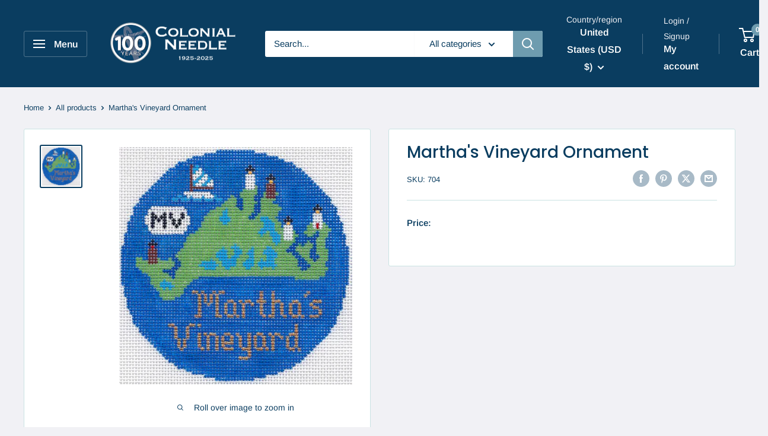

--- FILE ---
content_type: text/javascript
request_url: https://colonialneedle.com/cdn/shop/t/22/assets/pub-sub.js?v=90534589390198490961757491063
body_size: -623
content:
let subscribers={};function subscribe(eventName,callback){return subscribers[eventName]===void 0&&(subscribers[eventName]=[]),subscribers[eventName]=[...subscribers[eventName],callback],function(){subscribers[eventName]=subscribers[eventName].filter(cb=>cb!==callback)}}function publish(eventName,data){let eventData={...data};document.dispatchEvent(new CustomEvent(eventName,{detail:eventData})),subscribers[eventName]&&subscribers[eventName].forEach(callback=>{callback(data)})}
//# sourceMappingURL=/cdn/shop/t/22/assets/pub-sub.js.map?v=90534589390198490961757491063
